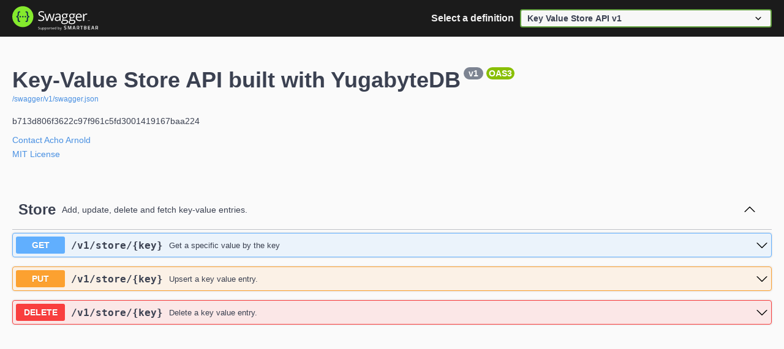

--- FILE ---
content_type: text/html;charset=utf-8
request_url: https://key-value-store.ndolestudio.com/index.html
body_size: 4813
content:
<!-- HTML for static distribution bundle build -->
<!DOCTYPE html>
<html lang="en">
<head>
    <meta charset="UTF-8">
    <title>Key-Value Store API built with YugabyteDB</title>
    <link rel="stylesheet" type="text/css" href="./swagger-ui.css">
    <link rel="icon" type="image/png" href="./favicon-32x32.png" sizes="32x32" />
    <link rel="icon" type="image/png" href="./favicon-16x16.png" sizes="16x16" />
    <style>

        html {
            box-sizing: border-box;
            overflow: -moz-scrollbars-vertical;
            overflow-y: scroll;
        }

        *,
        *:before,
        *:after {
            box-sizing: inherit;
        }

        body {
            margin: 0;
            background: #fafafa;
        }
    </style>
    
</head>

<body>
    <div id="swagger-ui"></div>

    <!-- Workaround for https://github.com/swagger-api/swagger-editor/issues/1371 -->
    <script>
        if (window.navigator.userAgent.indexOf("Edge") > -1) {
            console.log("Removing native Edge fetch in favor of swagger-ui's polyfill")
            window.fetch = undefined;
        }
    </script>

    <script src="./swagger-ui-bundle.js"></script>
    <script src="./swagger-ui-standalone-preset.js"></script>
    <script>
        /* Source: https://gist.github.com/lamberta/3768814
         * Parse a string function definition and return a function object. Does not use eval.
         * @param {string} str
         * @return {function}
         *
         * Example:
         *  var f = function (x, y) { return x * y; };
         *  var g = parseFunction(f.toString());
         *  g(33, 3); //=> 99
         */
        function parseFunction(str) {
            if (!str) return void (0);

            var fn_body_idx = str.indexOf('{'),
                fn_body = str.substring(fn_body_idx + 1, str.lastIndexOf('}')),
                fn_declare = str.substring(0, fn_body_idx),
                fn_params = fn_declare.substring(fn_declare.indexOf('(') + 1, fn_declare.lastIndexOf(')')),
                args = fn_params.split(',');

            args.push(fn_body);

            function Fn() {
                return Function.apply(this, args);
            }
            Fn.prototype = Function.prototype;

            return new Fn();
        }

        window.onload = function () {
            var configObject = JSON.parse('{"urls":[{"url":"/swagger/v1/swagger.json","name":"Key Value Store API v1"}],"deepLinking":false,"persistAuthorization":false,"displayOperationId":false,"defaultModelsExpandDepth":1,"defaultModelExpandDepth":1,"defaultModelRendering":"example","displayRequestDuration":false,"docExpansion":"list","showExtensions":false,"showCommonExtensions":false,"supportedSubmitMethods":["get","put","post","delete","options","head","patch","trace"],"tryItOutEnabled":false}');
            var oauthConfigObject = JSON.parse('{"scopeSeparator":" ","scopes":[],"useBasicAuthenticationWithAccessCodeGrant":false,"usePkceWithAuthorizationCodeGrant":false}');

            // Workaround for https://github.com/swagger-api/swagger-ui/issues/5945
            configObject.urls.forEach(function (item) {
                if (item.url.startsWith("http") || item.url.startsWith("/")) return;
                item.url = window.location.href.replace("index.html", item.url).split('#')[0];
            });

            // If validatorUrl is not explicitly provided, disable the feature by setting to null
            if (!configObject.hasOwnProperty("validatorUrl"))
                configObject.validatorUrl = null

            // If oauth2RedirectUrl isn't specified, use the built-in default
            if (!configObject.hasOwnProperty("oauth2RedirectUrl"))
                configObject.oauth2RedirectUrl = (new URL("oauth2-redirect.html", window.location.href)).href;

            // Apply mandatory parameters
            configObject.dom_id = "#swagger-ui";
            configObject.presets = [SwaggerUIBundle.presets.apis, SwaggerUIStandalonePreset];
            configObject.layout = "StandaloneLayout";

            // Parse and add interceptor functions
            var interceptors = JSON.parse('{"RequestInterceptorFunction":null,"ResponseInterceptorFunction":null}');
            if (interceptors.RequestInterceptorFunction)
                configObject.requestInterceptor = parseFunction(interceptors.RequestInterceptorFunction);
            if (interceptors.ResponseInterceptorFunction)
                configObject.responseInterceptor = parseFunction(interceptors.ResponseInterceptorFunction);

            // Begin Swagger UI call region

            const ui = SwaggerUIBundle(configObject);

            ui.initOAuth(oauthConfigObject);

            // End Swagger UI call region

            window.ui = ui
        }
    </script>
</body>
</html>
